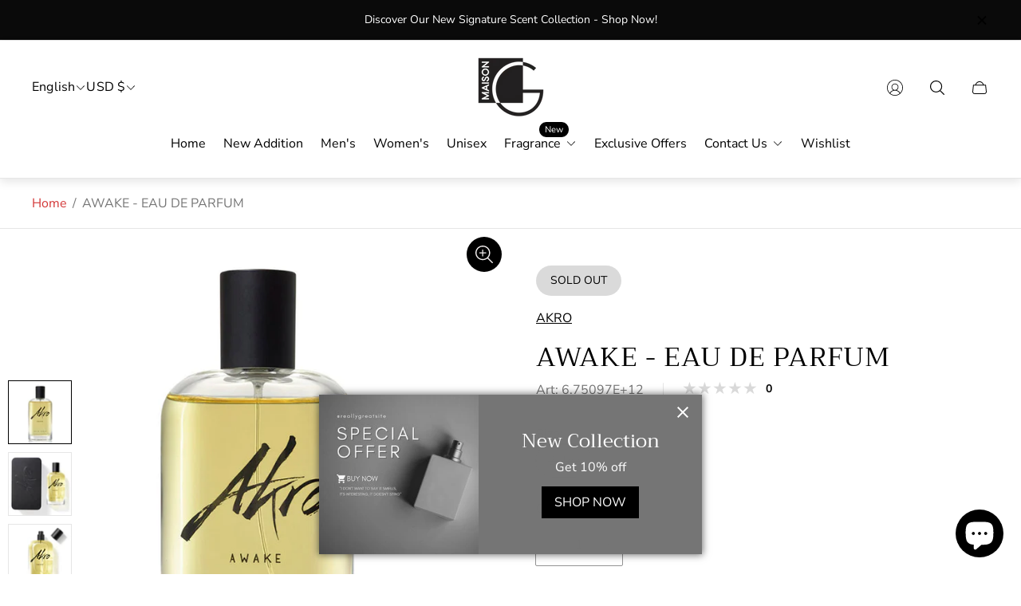

--- FILE ---
content_type: text/css
request_url: https://maison-g.com/cdn/shop/t/8/assets/promotion-banner.build.css?v=31629178947015481411705896725
body_size: 334
content:
.promotion-banner{position:fixed;left:50%;z-index:12;display:none;width:100%;max-width:280px;background-color:var(--banner-bg);color:var(--button-text-color);transform:translate(-50%)}.promotion-banner.promotion-banner--shadow{box-shadow:0 0 9px 1px #0000008f}.promotion-banner .promotion-banner__inner{display:block}.promotion-banner .promotion-banner__image{display:inline-block;width:100%;height:170px;-o-object-fit:cover;object-fit:cover;-o-object-position:var(--img-desktop-pos);object-position:var(--img-desktop-pos);vertical-align:middle;min-height:auto}.promotion-banner .promotion-banner__content{align-self:center;width:280px;padding:15px;text-align:center;word-break:break-word}.promotion-banner .promotion-banner__title{margin-bottom:10px;font-size:24px;color:var(--button-text-color)}.promotion-banner .promotion-banner__button{display:inline-block;margin-top:15px;padding:10px 15px;border:1px solid var(--button-border-color);background-color:var(--button-bg);text-align:center;text-transform:uppercase;text-decoration:none;color:var(--button-color);transition-property:color,background-color,border-color;transition-duration:var(--timing-base)}.promotion-banner .promotion-banner__button:before{content:"";position:absolute;top:0;left:0;z-index:2;width:100%;height:100%}.promotion-banner .promotion-banner__button:focus-visible{outline:2px solid currentColor;outline-offset:2px}@media (-moz-touch-enabled: 0),(hover: hover),(pointer: fine){.promotion-banner .promotion-banner__button:hover{border-color:var(--button-border-color-hover);background-color:var(--button-bg-hover);color:var(--button-color-hover)}}.promotion-banner .promotion-banner__link-wrapper{position:absolute;top:0;left:0;z-index:2;width:100%;height:100%;transition-property:background-color;transition-duration:var(--timing-base)}@media (-moz-touch-enabled: 0),(hover: hover),(pointer: fine){.promotion-banner .promotion-banner__link-wrapper:hover{background-color:#fff3}}.promotion-banner .promotion-banner__close-button{position:absolute;top:2px;right:2px;z-index:3;width:44px;height:44px;padding:0;background-color:var(--banner-bg);text-decoration:none;color:inherit;transition-property:opacity;transition-duration:var(--timing-base)}.promotion-banner .promotion-banner__close-button svg{width:14px;height:14px}.promotion-banner .promotion-banner__close-button:focus-visible{outline:2px solid #fff}@media (-moz-touch-enabled: 0),(hover: hover),(pointer: fine){.promotion-banner .promotion-banner__close-button:hover{opacity:.5}}.promotion-banner.promotion-banner--no-image{max-width:-moz-max-content;max-width:max-content}.promotion-banner.is-active{display:block;animation-name:promoBannerShow;animation-duration:.5s;animation-fill-mode:forwards}@media (min-width: 768px){.promotion-banner{max-width:480px}.promotion-banner .promotion-banner__inner{display:flex}.promotion-banner .promotion-banner__content{padding:20px}.promotion-banner .promotion-banner__image{width:200px;min-height:200px}.promotion-banner .promotion-banner__close-button{background-color:transparent}}@keyframes promoBannerShow{0%{bottom:0;visibility:hidden;opacity:0}to{bottom:25px;visibility:visible;opacity:1}}.promotion-products-popup{position:fixed;top:50%;left:50%;flex-direction:column;width:calc(100% - 40px);max-width:1200px;max-height:calc(100% - 40px);padding:0;background-color:#fff;transform:translate(-50%,-50%)}.promotion-products-popup .modal__header{position:relative;display:flex;justify-content:center;align-items:center;min-height:55px;padding:0 20px}.promotion-products-popup .modal__body{padding:10px 10px 30px}.promotion-products-popup .promotion-products-popup__close-button{position:absolute;top:50%;right:0;display:flex;justify-content:center;align-items:center;width:44px;height:44px;padding:0;color:#000;transform:translateY(-50%)}.promotion-products-popup .promotion-products-popup__container{display:none;flex-wrap:wrap;max-width:1200px;margin:auto;gap:10px}.promotion-products-popup .promotion-products-popup__product-col{width:calc(50% - 5px)}.promotion-products-popup .promotion-products-popup__button-wrapper{margin-top:25px;text-align:center}.promotion-products-popup.is-loaded-once .promotion-products-popup__container{display:flex}@media (min-width: 992px){.promotion-products-popup .promotion-products-popup__product-col{width:calc(25% - 7.5px)}}
/*# sourceMappingURL=/cdn/shop/t/8/assets/promotion-banner.build.css.map?v=31629178947015481411705896725 */


--- FILE ---
content_type: text/javascript
request_url: https://cdn.shopify.com/extensions/019bc086-286e-74e1-9084-a094cce9ef50/salepify-805/assets/prevent-reload.script.js
body_size: 614
content:
(function() {
  if (typeof window.tlGetRefreshCartFunc == "undefined") {
    window.tlGetRefreshCartFunc = (callback) => {
      const themeName = window?.Shopify?.theme?.schema_name ?? "";
      let func = null;
      const tlFetchCartSections = async (section) => {
        try {
          const sectionsResponse = await fetch(`/?sections=${section}`, {
            headers: {
              Accept: "application/json",
              "Content-Type": "application/json"
            }
          });
          if (!sectionsResponse.ok)
            throw new Error("Failed to load sections");
          const sectionsData = await sectionsResponse.json();
          return {
            sections: sectionsData
          };
        } catch (error) {
          console.error("Error fetching cart section:", error);
          window.location.reload();
          return null;
        }
      };
      if (["Dawn", "Generated Data Theme", "Shrine", "Refresh"].includes(themeName)) {
        func = async () => {
          const cartItemsSelector = window.location.pathname === "/cart" ? "cart-items" : "cart-drawer-items";
          const cartItemsElement = document.querySelector(cartItemsSelector);
          const sectionsToReRender = cartItemsElement.getSectionsToRender();
          const response = await fetch(`/?sections=${sectionsToReRender.map((s) => s.section).join(",")}`);
          const htmlMap = await response.json();
          sectionsToReRender.forEach(({ id, section, selector }) => {
            const newHTML = new DOMParser().parseFromString(htmlMap[section], "text/html").querySelector(selector)?.innerHTML;
            const targetElement = document.getElementById(id)?.querySelector(selector) || document.getElementById(id);
            if (newHTML && targetElement)
              targetElement.innerHTML = newHTML;
          });
          if (window.location.pathname !== "/cart" && ["Dawn", "Generated Data Theme", "Refresh"].includes(themeName)) {
            const cartDrawerEle = document.querySelector("cart-drawer");
            if (cartDrawerEle && cartDrawerEle.classList.contains("is-empty") && cartDrawerEle.querySelector(".cart-items")) {
              cartDrawerEle.classList.remove("is-empty");
            }
          }
        };
      } else if (themeName.includes("Impulse")) {
        func = () => {
          const event = new CustomEvent("cart:build");
          document.dispatchEvent(event);
        };
      } else if (themeName.includes("Minimog - OS 2.0")) {
        func = async () => {
          const refreshCartSections = async () => {
            const mCartItems = document.querySelector("m-cart-items");
            if (mCartItems?.onCartUpdate) {
              const sections = await tlFetchCartSections(mCartItems.sectionName);
              const cartDataRes = await fetch(`/cart.js`).then((res) => res.json());
              await mCartItems.onCartUpdate({ cart: { ...cartDataRes, ...sections } });
            } else {
              window.location.reload();
            }
          };
          const refreshCartDrawer = async () => {
            const mCartDrawer = document.querySelector("m-cart-drawer");
            if (mCartDrawer?.onCartDrawerUpdate) {
              mCartDrawer.onCartDrawerUpdate();
            } else {
              await refreshCartSections();
            }
          };
          const refreshCartPage = async () => {
            const mCart = document.querySelector("m-cart");
            if (mCart?.onCartUpdate) {
              mCart.onCartUpdate();
            } else {
              await refreshCartSections();
            }
          };
          if (window.location.pathname !== "/cart") {
            await refreshCartDrawer();
          } else {
            await refreshCartPage();
          }
        };
      } else if (themeName.includes("Minimog")) {
        func = () => {
          document.dispatchEvent(new CustomEvent("cart:refresh", {
            bubbles: true,
            detail: { open: true }
          }));
        };
      } else if (themeName.includes("Release")) {
        func = async () => {
          if (window.location.pathname !== "/cart") {
            const cartDrawerEl = document.querySelector("cart-drawer");
            const data = await tlFetchCartSections("cart-drawer");
            cartDrawerEl.renderContents(data);
          } else {
            const cartItems = document.querySelector("cart-items");
            if (cartItems) {
              const sectionIds = cartItems.getSectionsToRender().map((item) => item.section).join(",");
              const data = await tlFetchCartSections(sectionIds);
              cartItems.getSectionsToRender().forEach((section) => {
                const elementToReplace = document.querySelector(section.selector) || document.querySelector(section.id);
                if (elementToReplace) {
                  elementToReplace.innerHTML = cartItems.getSectionInnerHTML(data.sections[section.section], section.selector);
                }
              });
            }
          }
        };
      } else if (themeName.includes("Impact")) {
        func = () => {
          if (window.location.pathname !== "/cart") {
            document.dispatchEvent(new CustomEvent("cart:refresh"));
          }
        };
      } else if (themeName.includes("Broadcast")) {
        func = () => {
          document.querySelector("cart-items").getCart();
        };
      } else if (themeName.includes("Quark")) {
        func = () => {
          if (window.location.pathname !== "/cart") {
            document.documentElement.dispatchEvent(new CustomEvent("cart:refresh", { bubbles: true }));
          }
        };
      } else if (themeName.includes("Vessel")) {
        func = () => {
          document.dispatchEvent(new CustomEvent("cart:update", { detail: { data: { sections: null } } }));
          setTimeout(() => {
            if (window.tlYMAL) {
              window.tlYMAL.reInsertWidget();
            }
          }, 750);
        };
      } else if (themeName.includes("Reformation")) {
        func = () => {
          window.dispatchCustomEvent("cart:refresh");
        };
      }
      return func ? async () => {
        try {
          await func();
          callback();
          return;
        } catch (error) {
          console.error("Salepif - Error when refresh cart:", error);
          window.location.reload();
        }
      } : () => window.location.reload();
    };
  }
})();
